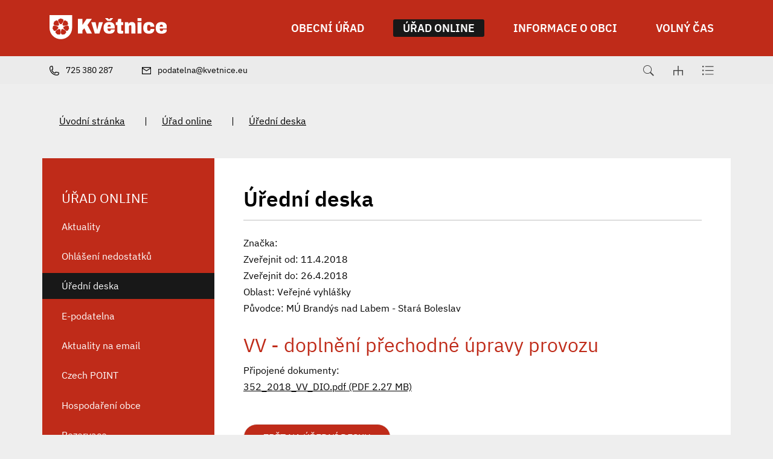

--- FILE ---
content_type: text/html; charset=UTF-8
request_url: https://www.kvetnice.eu/uredni-deska/uredni-deska/1664
body_size: 6786
content:
<!DOCTYPE html>
<html lang="cs">
    <head> 
        
        <meta http-equiv="Content-Type" content="text/html;charset=utf-8" />
        <meta name="author" content="Origine" />

                    <meta name="robots" content="ALL,FOLLOW" />
                <title>Úřední deska - Květnice</title>
<meta name="description" content="" />
<meta name="keywords" content="" />
        <meta property="og:title" content="Úřední deska - Květnice" />
<meta property="og:description" content="" />
<meta property="og:type" content="website" />
<meta property="og:image" content="https://www.kvetnice.eu/images/menu/image_logo_id3/30-cz.jpg" />
<meta property="og:url" content="https://www.kvetnice.eu/uredni-deska/uredni-deska/" />
        <link rel="icon" type="image/png" href="/favicon-48x48.png" sizes="48x48" />
<link rel="icon" type="image/svg+xml" href="/favicon.svg" />
<link rel="shortcut icon" href="/favicon.ico" />
<link rel="apple-touch-icon" sizes="180x180" href="/apple-touch-icon.png" />
<meta name="apple-mobile-web-app-title" content="Universal" />
<link rel="manifest" href="/site.webmanifest" />
    
        <link href="/rss.xml" rel="alternate" type="application/rss+xml" title="RSS kanál" />
        <meta name="viewport" content="initial-scale=1, viewport-fit=cover">
        <!-- CSS -->
                
                    <style>body.universal {
                    font-family: 'IBM Plex Sans', sans-serif                }</style>
                    <link href="/js/bootstrap530/css/bootstrap.min.css" rel="stylesheet" >
        <link rel="stylesheet" type="text/css" href="/js/jquery/datepicker190/css/bootstrap-datepicker.min.css" />

        <link rel="stylesheet" type="text/css" href="/js/jquery/aos231/aos.css" />
        <link rel="stylesheet" type="text/css" href="/js/jquery/slick190/slick.min.css"/>
        <link rel="stylesheet" type="text/css" href="/js/jquery/slick190/slick-theme.min.css"/>
        <link rel="stylesheet" type="text/css" href="/js/jquery/magnific110/dist/magnific-popup.css" />
        <link rel="stylesheet" type="text/css" href="/css/styles-in-progres.css?v=21" />
        <link rel="stylesheet" type="text/css" href="/css/sass.css?v=21" />
                <link rel="stylesheet" type="text/css" href="/css/universal.css?v=21" />
        <link rel="stylesheet" type="text/css" href="/css/custom.css?v=21" />

        
        <link rel="stylesheet" type="text/css" href="/progres/modules/booking2/booking2.css?v=21" /><link rel="stylesheet" type="text/css" href="/progres/modules/semaphore/semaphore.css?v=21" /><link rel="stylesheet" type="text/css" href="/progres/modules/ask/ask.css?v=21" /><link rel="stylesheet" type="text/css" href="/progres/modules/booking_municipal/booking_municipal.css?v=21" /><link rel="stylesheet" type="text/css" href="/progres/modules/structure/structure.css?v=21" /><link rel="stylesheet" type="text/css" href="/progres/modules/qrpayments/qrpayments.css?v=21" /><link rel="stylesheet" type="text/css" href="/progres/modules/discussion/discussion.css?v=21" /><link rel="stylesheet" type="text/css" href="/progres/modules/alert/alert.css?v=21" /><link rel="stylesheet" type="text/css" href="/progres/modules/mobile_app/mobile_app.css?v=21" /><link rel="stylesheet" type="text/css" href="/progres/modules/cementry/cementry.css?v=21" /><link rel="stylesheet" type="text/css" href="/progres/modules/sms/sms.css?v=21" /><link rel="stylesheet" type="text/css" href="/progres/modules/poi/poi.css?v=21" /><link rel="stylesheet" type="text/css" href="/progres/modules/AI/AI.css?v=21" /><link rel="stylesheet" type="text/css" href="/progres/modules/payment/payment.css?v=21" />        <script src="/js/jquery/jquery-3.6.4.min.js" ></script>    
    </head>
    <body class="universal in">

        


        <div class="jump d-print-none">
            <p>Rozcestník</p>
            <ul class="list-inline">
                <li>
                    <a href="#navigace">Hlavní menu</a>
                </li>
                                    <li>
                        <a href="#skoknamenu">Menu rubriky</a>
                    </li>
                                <li>
                    <a href="#obsah">Obsah</a>
                </li>
            </ul>
        </div>

        <header class="header4 sticky-md-top">
    <div class="header-top">
        <div class="container">
            <div class="row ">
                <div class="signname-wrapper col">
                    <a class="no-focus-background nounder signname " href="/">
                        <div class="sign d-flex align-items-center "> 
                            <img src="/images/upload/data/Logo doplåkov‚ white.svg" alt="Znak obce" height="80" class="focus logo4 me-3"> 

                        </div>     

                    </a>
                </div>
                <div class="col">

                    <div class="d-sm-flex navwrapper justify-content-sm-end align-self-sm-center h100">
                        <nav class="navbar navbar-expand-lg navbar-light bg-light">
                            <div class="hamburger navbar-toggler " data-bs-toggle="collapse" data-bs-target="#mainmenu">
                                <span class="text">Menu</span>
                                <div class="toggle">
                                    <span></span>
                                </div>
                            </div>

                            <div class="collapse navbar-collapse" id="mainmenu">
                                <a href="#menu-jump" class="support">Přeskočit hlavní menu</a>
                                <ul class="navbar-nav" id="navigace">
                                    <li class="nav-item  dropdown hover ">
                                        <a class="nav-link dropdown-toggle bold" href="/obecni-urad/" id="obecni-urad" role="button" data-bs-toggle="dropdown" aria-expanded="false"  data-id="obecni-urad">

                                                OBECNÍ ÚŘAD
                                            </a>

                                            <div class="dropdown-menu ">
                                                <div class="container">
                                                    <div class="row ">
                                                        <div class="col-12 backgroundwhite d-flex">
                                                            <div class="w-100">
                                                                <a href="/obecni-urad/" class="dropdown-item-header">OBECNÍ ÚŘAD</a>
                                                                <ul aria-labelledby="obecni-urad">
                                                                    <li><a class="dropdown-item" href="/zastupitelstvo" data-id="zastupitelstvo" >Zastupitelstvo</a></li>
                                                                    <li><a class="dropdown-item" href="/vedeni-obce" data-id="vedeni-obce" >Vedení obce</a></li>
                                                                    <li><a class="dropdown-item" href="/kontakty" data-id="kontakty" >Kontakty</a></li>
                                                                    <li><a class="dropdown-item" href="/potrebuji-zaridit" data-id="potrebuji-zaridit" >Potřebuji zařídit</a></li>
                                                                    <li><a class="dropdown-item" href="/vyhlasky-a-oznameni" data-id="vyhlasky-a-oznameni" >Vyhlášky a oznámení</a></li>
                                                                    <li><a class="dropdown-item" href="/strategie-obce" data-id="strategie-obce" >Strategie obce</a></li>
                                                                    <li><a class="dropdown-item" href="/poplatky" data-id="poplatky" >Poplatky</a></li>
                                                                    <li><a class="dropdown-item" href="/povinne-zverejnovane-informace" data-id="povinne-zverejnovane-informace" >Povinně zveřejňované informace</a></li>
                                                                </ul>
                                                            </div>
                                                        </div>

                                                    </div>
                                                </div>
                                            </div>
                                    </li>
                                    <li class="nav-item active dropdown hover ">
                                        <a class="nav-link dropdown-toggle bold" href="/urad-online/" id="urad-online" role="button" data-bs-toggle="dropdown" aria-expanded="false"  data-id="urad-online">

                                                ÚŘAD ONLINE
                                            </a>

                                            <div class="dropdown-menu ">
                                                <div class="container">
                                                    <div class="row ">
                                                        <div class="col-12 backgroundwhite d-flex">
                                                            <div class="w-100">
                                                                <a href="/urad-online/" class="dropdown-item-header">ÚŘAD ONLINE</a>
                                                                <ul aria-labelledby="urad-online">
                                                                    <li><a class="dropdown-item" href="/aktuality" data-id="aktuality" >Aktuality</a></li>
                                                                    <li><a class="dropdown-item" href="/ohlaseni-nedostatku" data-id="ohlaseni-nedostatku" >Ohlášení nedostatků</a></li>
                                                                    <li><a class="dropdown-item" href="/uredni-deska" data-id="uredni-deska" >Úřední deska</a></li>
                                                                    <li><a class="dropdown-item" href="/e-podatelna" data-id="e-podatelna" >E-podatelna</a></li>
                                                                    <li><a class="dropdown-item" href="/aktuality-na-email" data-id="aktuality-na-email" >Aktuality na email</a></li>
                                                                    <li><a class="dropdown-item" href="/czech-point" data-id="czech-point" >Czech POINT</a></li>
                                                                    <li><a class="dropdown-item" href="/hospodareni-obce" data-id="hospodareni-obce" >Hospodaření obce</a></li>
                                                                    <li><a class="dropdown-item" href="/rezervace" data-id="rezervace" >Rezervace</a></li>
                                                                </ul>
                                                            </div>
                                                        </div>

                                                    </div>
                                                </div>
                                            </div>
                                    </li>
                                    <li class="nav-item  dropdown hover ">
                                        <a class="nav-link dropdown-toggle bold" href="/informace-o-obci/" id="informace-o-obci" role="button" data-bs-toggle="dropdown" aria-expanded="false"  data-id="informace-o-obci">

                                                INFORMACE O OBCI
                                            </a>

                                            <div class="dropdown-menu ">
                                                <div class="container">
                                                    <div class="row ">
                                                        <div class="col-12 backgroundwhite d-flex">
                                                            <div class="w-100">
                                                                <a href="/informace-o-obci/" class="dropdown-item-header">INFORMACE O OBCI</a>
                                                                <ul aria-labelledby="informace-o-obci">
                                                                    <li><a class="dropdown-item" href="/projekty-obce" data-id="projekty-obce" >Projekty obce</a></li>
                                                                    <li><a class="dropdown-item" href="/externi-projekty" data-id="externi-projekty" >Externí projekty</a></li>
                                                                    <li><a class="dropdown-item" href="/materska-skola-kvetnice" data-id="materska-skola-kvetnice" target="_blank">Mateřská škola Květnice</a></li>
                                                                    <li><a class="dropdown-item" href="/svazkova-zakladni-skola" data-id="svazkova-zakladni-skola" >Svazková základní škola</a></li>
                                                                    <li><a class="dropdown-item" href="/uzitecne-informace" data-id="uzitecne-informace" >Užitečné informace</a></li>
                                                                    <li><a class="dropdown-item" href="/odpady" data-id="odpady" >Odpady</a></li>
                                                                    <li><a class="dropdown-item" href="/mapa-kontejneru" data-id="mapa-kontejneru" >Mapa kontejnerů</a></li>
                                                                    <li><a class="dropdown-item" href="/volby" data-id="volby" >Volby</a></li>
                                                                </ul>
                                                            </div>
                                                        </div>

                                                    </div>
                                                </div>
                                            </div>
                                    </li>
                                    <li class="nav-item  dropdown hover ">
                                        <a class="nav-link dropdown-toggle bold" href="/volny-cas/" id="volny-cas" role="button" data-bs-toggle="dropdown" aria-expanded="false"  data-id="volny-cas">

                                                VOLNÝ ČAS
                                            </a>

                                            <div class="dropdown-menu ">
                                                <div class="container">
                                                    <div class="row ">
                                                        <div class="col-12 backgroundwhite d-flex">
                                                            <div class="w-100">
                                                                <a href="/volny-cas/" class="dropdown-item-header">VOLNÝ ČAS</a>
                                                                <ul aria-labelledby="volny-cas">
                                                                    <li><a class="dropdown-item" href="/kalendar-akci" data-id="kalendar-akci" >Kalendář akcí </a></li>
                                                                    <li><a class="dropdown-item" href="/firmy-a-sluzby" data-id="firmy-a-sluzby" >Firmy a služby</a></li>
                                                                    <li><a class="dropdown-item" href="/fotogalerie" data-id="fotogalerie" >Fotogalerie</a></li>
                                                                    <li><a class="dropdown-item" href="/rybarna" data-id="rybarna" >Rybárna</a></li>
                                                                    <li><a class="dropdown-item" href="/historie" data-id="historie" >Historie</a></li>
                                                                    <li><a class="dropdown-item" href="/sportovni-areal" data-id="sportovni-areal" >Sportovní areál</a></li>
                                                                    <li><a class="dropdown-item" href="/spolky" data-id="spolky" >Spolky v Květnici</a></li>
                                                                    <li><a class="dropdown-item" href="/oceneni" data-id="oceneni" >Ocenění</a></li>
                                                                </ul>
                                                            </div>
                                                        </div>

                                                    </div>
                                                </div>
                                            </div>
                                    </li>
                                </ul>     
                                <a id="menu-jump" class="support">Konec menu</a>
                            </div>
                        </nav> 

                    </div>
                </div>
            </div>

        </div>


    </div>
    <div class="header-bottom">

        <div class="container">
            <div class="row">
                <div class="col d-flex justify-content-start  header-bottom-links ">
                    <a href="tel:725 380 287" class="pe-3 pe-xl-5">
                        <img src="/images/universal/icon-phone-second.svg"  height="16" alt="telefon" class="focus2 me-2 "> <span class="d-none d-md-inline">725 380 287</span>
                    </a>
                    <a href="mailto:podatelna@kvetnice.eu" class="pe-6">
                        <img src="/images/universal/icon-mail-second.svg"  height="12" alt="email" class="focus2 me-2"> <span class="d-none d-md-inline">podatelna@kvetnice.eu</span>
                    </a>
                </div>

                <div class="col  justify-content-end d-flex ">
                    <div class="sitemap-index d-flex align-self-center ps-4">
                        <a href="#" class="search-button px-3">
                            <img src="/images/universal/zoom.svg" width="18" height="18" alt="hledat" class="focus2">
                        </a> 
                        <a href="/mapa-stranek" class="px-3">
                            <img src="/images/universal/sitemap.svg" width="16" height="16" alt="mapa webu" class="focus2">
                        </a> 
                        <a href="/rejstrik" class="px-3">
                            <img src="/images/universal/index.svg" height="16" alt="rejtřík" class="focus2">
                        </a> 
                    </div>
                </div>

            </div>
        </div>
    </div>
</header>


        
<section class="content">
    <div class="container">        
        <div class="row background-breadcrumb my-0 my-md-4 py-2 py-md-4">
            <div class="col">
                <nav style="--bs-breadcrumb-divider: '|';" aria-label="breadcrumb ">
    <ol class="breadcrumb">
        <li class="breadcrumb-item"><a href="/">Úvodní stránka</a></li><li class="breadcrumb-item"><a href="/urad-online/">Úřad online</a></li><li class="breadcrumb-item"><a href="/uredni-deska/">Úřední deska</a></li>    </ol>
</nav>
            </div>
        </div>
        <div class="row my-0 py-0 justify-content-between background-left-col"> 
            <div class="col-md-9 order-md-2 content-right backgroundwhite pt-4 p-md-5 " role="main" id="obsah">


                <h1>Úřední deska</h1>
                <hr class="underline-red mb-4">


                                <div class="board_item">
    Značka: <br />
    Zveřejnit od: 11.4.2018<br />
    Zveřejnit do: 26.4.2018<br />
    Oblast: Veřejné vyhlášky<br />
    Původce: MÚ Brandýs nad Labem - Stará Boleslav <br />
    <br /><h2>VV - doplnění přechodné úpravy provozu</h2>
    
    Připojené dokumenty:<br />
   
    <a href="/progres/lib/files.php?id=1764&table=files_board" title="352_2018_VV_DIO.pdf">
        352_2018_VV_DIO.pdf (PDF 2.27 MB)
    </a><br>

</div>
<div class="white-panel pt-5 ">
    <a href="/uredni-deska" class="btn-default main" >ZPĚT NA ÚŘEDNÍ DESKU</a><br><br>
</div>
                <div class="clearfix"></div>


                <div class="nextsection">


                    
                    

                </div>

            </div>
            <div class="col-md-3 order-md-1 content-left px-md-0">

                                    <div class="menu-left" role="navigation" aria-label="Main menu" id="skoknamenu">                    
                        <div class="menu-left-in" >                        
                            <h2>ÚŘAD ONLINE  </h2><ul>
    
            <li class="">
                <a href="/aktuality" >Aktuality</a>
                
            </li>
            
            <li class="">
                <a href="/ohlaseni-nedostatku" >Ohlášení nedostatků</a>
                
            </li>
            
            <li class="menuon">
                <a href="/uredni-deska" >Úřední deska</a>
                
            </li>
            
            <li class="">
                <a href="/e-podatelna" >E-podatelna</a>
                
            </li>
            
            <li class="">
                <a href="/aktuality-na-email" >Aktuality na email</a>
                
            </li>
            
            <li class="">
                <a href="/czech-point" >Czech POINT</a>
                
            </li>
            
            <li class="">
                <a href="/hospodareni-obce" >Hospodaření obce</a>
                
            </li>
            
            <li class="">
                <a href="/rezervace" >Rezervace</a>
                
            </li>
            </ul>
                        </div>
                    </div>
                

            </div>
        </div>
    </div>    
</section>
<footer class="">
    <section class="  backgroundwhite marginbottom1 paddingtop2" style="" id="section7">
  
    <div class="container" >
        <div class="row">
            <div class="progrescol col-md-12 
                 "
                 style="
                 
                 
                 
                 
                 
                 
                 
                 
                 
             ;">
                <div class="responsive-item ">
                    <h2 class="text-center mb-5">ODKAZY</h2>
                    <div class="linksslick">
                    <div class="">
                       <a href="https://www.volby.cz/">
                            <div class="img d-flex align-items-center">
                                <img class="logocont" src="/images/contact/357" alt="Volby"/>
                            </div>
                            
                        </a>
                         Volby
                    </div>
                    <div class="">
                       <a href="https://www.senat.cz/">
                            <div class="img d-flex align-items-center">
                                <img class="logocont" src="/images/contact/356" alt="Senát"/>
                            </div>
                            
                        </a>
                         Senát
                    </div>
                    <div class="">
                       <a href="https://www.psp.cz/">
                            <div class="img d-flex align-items-center">
                                <img class="logocont" src="/images/contact/355" alt="Poslanecká sněmovna"/>
                            </div>
                            
                        </a>
                         Poslanecká sněmovna
                    </div>
                    <div class="">
                       <a href="https://nahlizenidokn.cuzk.cz/">
                            <div class="img d-flex align-items-center">
                                <img class="logocont" src="/images/contact/354" alt="Katastrální mapa"/>
                            </div>
                            
                        </a>
                         Katastrální mapa
                    </div>
                    <div class="">
                       <a href="https://www.czechpoint.cz/public/">
                            <div class="img d-flex align-items-center">
                                <img class="logocont" src="/images/contact/353" alt="CZECH POINT"/>
                            </div>
                            
                        </a>
                         CZECH POINT
                    </div>
                    <div class="">
                       <a href="https://www.kudyznudy.cz/">
                            <div class="img d-flex align-items-center">
                                <img class="logocont" src="/images/contact/352" alt="Kudy z nudy"/>
                            </div>
                            
                        </a>
                         Kudy z nudy
                    </div>
                    </div>
                </div>
            </div>
        </div>
    </div>
    

</section>
<section class="  h33 backgroundwhite centerbottom backgroundbottomcenter margintop1 marginbottom1 paddingtop1 paddingbottom1" style="background-image: url(/images/upload/footer2.jpg);" id="section8">
  
    <div class="container-fluid" >
        <div class="row">
            <div class="progrescol col-md-12 
                 "
                 style="
                 
                 
                 
                 
                 
                 
                 
                 
                 
             ;">
                <div class="responsive-item ">

                    <div class="remail1">
    <div class="container">
        <div class="row align-items-center">
            <div class="col-md-3 text-center text-md-end pb-2 pb-md-0">
                <h2>Aktuality</h2>
                na email
            </div>
            <div class="col-md-8 offset-md-1">
                <form class="row gy-2 gx-3 align-items-center" id="mail_submit" data-action="save_reg_mail" data-lang="cz">
                    <div class="col-md-8">
                        <input type="email" class="form-control" value="" placeholder="E-mail" id="email" aria-label="email">
                    </div>
                    <script  type="text/javascript">
                        document.write('<input type="hidden" name="info" id="info" value="br' + 'no" />');
                    </script>
                    <div class="col-md-4">
                        <button type="submit" class="btn btn-outline-light" >PŘIHLÁSIT</button>
                    </div>
                </form>
            </div>

        </div>
        <div class="gdpr">
            <a href="/ochrana-osobnich-udaju/">
                <svg enable-background="new 0 0 48 48" height="48px"  version="1.1" viewBox="0 0 48 48" width="48px" ><path clip-rule="evenodd" d="M43,42H5c-2.209,0-4-1.791-4-4V17c0-2.209,1.791-4,4-4h15V9c0-2.209,1.791-4,4-4  s4,1.791,4,4v4h15c2.209,0,4,1.791,4,4v21C47,40.209,45.209,42,43,42z M17.014,34.488c0,0.003,0,0.004,0,0.004  c-0.004,0-0.018-0.781-0.018-0.781s1.166-0.601,2.031-1.378c0.507-0.417,0.741-1.362,0.741-1.362  c0.137-0.828,0.238-2.877,0.238-3.703c0-2.062-1.033-4.28-4.007-4.28V22.98v0.007c-2.974,0-4.007,2.219-4.007,4.28  c0,0.826,0.102,2.875,0.238,3.703c0,0,0.234,0.945,0.741,1.362c0.865,0.777,2.031,1.378,2.031,1.378s-0.014,0.781-0.018,0.781  c0,0,0-0.001,0-0.004c0,0,0.029,1.146,0.029,1.487c0,1.362-1.365,2.018-2.223,2.018c-0.002,0-0.002,0-0.003,0  c-2.593,0.113-3.205,0.976-3.21,0.984C9.419,39.23,9.199,39.482,8.998,40h14.004c-0.201-0.518-0.421-0.77-0.582-1.022  c-0.005-0.009-0.617-0.871-3.21-0.984c-0.001,0-0.001,0-0.003,0c-0.857,0-2.223-0.655-2.223-2.018  C16.984,35.634,17.014,34.488,17.014,34.488z M26,9c0-1.104-0.896-2-2-2s-2,0.896-2,2v6c0,1.104,0.896,2,2,2s2-0.896,2-2V9z M45,17  c0-1.104-0.896-2-2-2H28c0,2.209-1.791,4-4,4s-4-1.791-4-4H5c-1.104,0-2,0.896-2,2v21c0,1.104,0.896,2,2,2h1.797  c0.231-0.589,0.656-1.549,1.16-2.24c0.025-0.014,0.848-1.739,4.998-1.79c0.006-0.021,0.01-1.042,0.022-1.027  c-0.32-0.202-0.737-0.516-1.051-0.816c-0.255-0.156-1.161-1.029-1.452-2.583c-0.087-0.542-0.488-3.099-0.488-4.166  c0-3.171,1.265-6.381,5.953-6.381c0.021,0,0.1,0,0.121,0c4.688,0,5.953,3.21,5.953,6.381c0,1.067-0.401,3.624-0.488,4.166  c-0.291,1.554-1.197,2.427-1.452,2.583c-0.313,0.301-0.73,0.614-1.051,0.816c0.013-0.015,0.017,1.007,0.022,1.027  c4.151,0.051,4.974,1.776,4.998,1.79c0.504,0.691,0.929,1.651,1.16,2.24H43c1.104,0,2-0.896,2-2V17z M40,26H28c-0.553,0-1-0.447-1-1  s0.447-1,1-1h12c0.553,0,1,0.447,1,1S40.553,26,40,26z M28,30h2c0.553,0,1,0.447,1,1s-0.447,1-1,1h-2c-0.553,0-1-0.447-1-1  S27.447,30,28,30z M28,34h6c0.553,0,1,0.447,1,1s-0.447,1-1,1h-6c-0.553,0-1-0.447-1-1S27.447,34,28,34z M32,31c0-0.553,0.447-1,1-1  h4c0.553,0,1,0.447,1,1s-0.447,1-1,1h-4C32.447,32,32,31.553,32,31z M23,9h2v2h-2V9z" fill-rule="evenodd"/></svg> 
                Informace o osobních údajích</a>
        </div>
    </div>    
</div>                </div>
            </div>
        </div>
    </div>
    

</section>
<section class="  backgroundldarkgray margintop1 marginbottom1 paddingtop1 paddingbottom1" style="" id="section9">
  
    <div class="container" >
        <div class="row">
        </div>
    </div>
    

</section>
<section class="  backgroundldarkgray margintop1 marginbottom1 paddingtop3 paddingbottom1" style="" id="section10">
  
    <div class="container" >
        <div class="row">
            <div class="progrescol col-md-12 
                 "
                 style="
                 
                 
                 
                 
                 
                 
                 
                 
                 
             ;">
                <div class="responsive-item ">
                    <div class="">
                            <p class="pt-5 pt-md-0 "><img style="display: block; margin-left: auto; margin-right: auto;" src="/images/upload/data/Logo%20z%C2%A0kladn%C2%A1%20white.svg" border="0" alt="Logo obce Květnice" width="150" height="116" /></p>            
                    </div>
                </div>
            </div>
        </div>
    </div>
    

</section>
<section class="  backgroundldarkgray margintop1 marginbottom1" style="" id="section11">
  
    <div class="container" >
        <div class="row">
            <div class="progrescol col-md-3 
                 "
                 style="
                 
                 
                 
                 
                 
                 
                 
                 
                 
             ;">
                <div class="responsive-item ">
                    <div class="">
                        <div class="d-flex">
                            <div class="flex-shrink-0">
                                <img src="/images/universal/icons/zz-domek.svg" alt="" class="page-icon" width="90">
                            </div>
                            <div class="flex-grow-1 ms-3">
                                <p><strong>Obecní úřad Květnice</strong><br />K Dobročovicům 35<br />250 84  Květnice</p>     
                            </div>
                        </div>
                    </div>
                </div>
            </div>
            <div class="progrescol col-md-3 
                 "
                 style="
                 
                 
                 
                 
                 
                 
                 
                 
                 
             ;">
                <div class="responsive-item ">
                    <div class="">
                            <p>281 982 108; 725 380 287</p>            
                    </div>
                </div>
                <div class="responsive-item ">
                    <div class="">
                        <div class="d-flex">
                            <div class="flex-shrink-0">
                                <img src="/images/universal/icons/zz-mail.svg" alt="" class="page-icon" width="90">
                            </div>
                            <div class="flex-grow-1 ms-3">
                                <p><a href="mailto:podatelna@kvetnice.eu">podatelna@kvetnice.eu</a></p>     
                            </div>
                        </div>
                    </div>
                </div>
                <div class="responsive-item ">
                    <div class="">
                        <div class="d-flex">
                            <div class="flex-shrink-0">
                                <img src="/images/universal/icons/zz-datovka.svg" alt="" class="page-icon" width="90">
                            </div>
                            <div class="flex-grow-1 ms-3">
                                <p>egearys</p>     
                            </div>
                        </div>
                    </div>
                </div>
                <div class="responsive-item ">
                    <div class="">
                            <p>IČ:    00640042</p>            
                    </div>
                </div>
            </div>
            <div class="progrescol col-md-3 
                 "
                 style="
                 
                 
                 
                 
                 
                 
                 
                 
                 
             ;">
                <div class="responsive-item ">
                    <div class="">
                        <div class="d-flex">
                            <div class="flex-shrink-0">
                                <img src="/images/universal/icons/zz-hodiny.svg" alt="" class="page-icon" width="90">
                            </div>
                            <div class="flex-grow-1 ms-3">
                                <table class="table">
<tbody>
<tr>
<td>Pondělí</td>
<td>8 - 12</td>
<td>13 - 17</td>
</tr>
<tr>
<td>Středa</td>
<td>8 - 12</td>
<td>13 - 19</td>
</tr>
</tbody>
</table>     
                            </div>
                        </div>
                    </div>
                </div>
            </div>
            <div class="progrescol col-md-3 
                 "
                 style="
                 
                 
                 
                 
                 
                 
                 
                 
                 
             ;">
                <div class="responsive-item ">
                    <div class="">
                            <p><a href="https://www.facebook.com/ObecKvetnice"><img src="/images/universal/facebook.svg" border="0" alt="Facebook" width="26" height="26" /></a> </p>            
                    </div>
                </div>
            </div>
        </div>
    </div>
    

</section>
<section class="  backgroundldarkgray margintop1 marginbottom1 paddingtop1" style="" id="section13">
  
    <div class="container" >
        <div class="row">
            <div class="progrescol col-md-12 
                 "
                 style="
                 
                 
                 
                 
                 
                 
                 
                 
                 
             ;">
                <div class="responsive-item ">

                    <ul class="d-md-flex align-items-center justify-content-center mb-4">
    <li class="text-center"><a href="/prohlaseni-o-pristupnosti/">Prohlášení o přístupnosti</a></li>
    <li class="text-center"><a href="/ochrana-osobnich-udaju/">Ochrana osobních údajů</a></li>
    <li class="text-center"><a href="/cookies/">Cookies</a></li>
</ul>                </div>
                <div class="responsive-item ">
                    <div class="">
                            <p style="text-align: center;"><span style="font-size: 10pt;">Vyrobeno v <a href="https://www.origine.cz/pro-mesta-a-obce/">Origine</a> 2022</span></p>            
                    </div>
                </div>
            </div>
        </div>
    </div>
    

</section>
</footer>

<div class="modal fade" id="myModal" tabindex="-1"  aria-hidden="true">
    <div class="modal-dialog modal-dialog-centered" >
        <div class="modal-content">
            <div class="modal-header">
                <h5 class="modal-title">Modal title</h5>
                <button type="button" class="btn-close" data-bs-dismiss="modal" aria-label="Zavřít"></button>              
            </div>
            <div class="modal-body"></div>
            <div class="modal-footer">
                <button type="button" class="btn btn-secondary" data-bs-dismiss="modal">Zavřít</button>
            </div>
        </div>
    </div>
</div>

<div class="search-block">
    <a href="#" class="close-search"><img src="/images/cross.svg" alt="křížek" width="30" height="30"></a>
    <div class="searchform">
        <form action="/vyhledavani" role="search" method="get" >
            <label for="search-mobile" class="support">Vyhledávání</label>
            <input type="text" placeholder="Zadejte slovo ..." id="search-mobile" name="retezec">
            <button>
                HLEDAT
            </button>
        </form>
    </div>
</div>

<a href="#" class="cd-top">Top</a>

<!-- bootstrap  -->
<script src="/js/bootstrap530/js/bootstrap.bundle.min.js" ></script>
<!-- lightbox  -->
<script src="/js/jquery/magnific110/dist/jquery.magnific-popup.min.js"></script>
<!-- animate show -->
<script src="/js/jquery/aos231/aos.js"></script>
<!-- slick -->
<script src="/js/jquery/slick190/slick.min.js"></script>
<!-- paralax -->
<script src="/js/jquery/paralax/parallaxcustom.js"></script>
<!-- parallaxie -->
<script src="/js/jquery/parallaxie/parallaxie.js"></script>
<!--  add to calendar  -->
<script src="/js/pure/addtocalendar/add-to-calendar-button@2.js"  async defer></script>
<!-- my -->
<script src="/myjquery.js?v=21"></script> 


</body>
</html>


--- FILE ---
content_type: text/css
request_url: https://www.kvetnice.eu/css/styles-in-progres.css?v=21
body_size: 2971
content:
/* https://codepen.io/sosuke/pen/Pjoqqp */
.btn-outline-light {
  --bs-btn-color: #FFFFFF;
}

/* https://gwfh.mranftl.com/fonts */
/* ibm-plex-sans-300 - latin-ext_latin */
@font-face {
  font-family: "IBM Plex Sans";
  font-style: normal;
  font-weight: 300;
  src: local(""), url("/fonts/universal/ibm-plex-sans-v14-latin-ext_latin-300.woff2") format("woff2"), url("/fonts/universal/ibm-plex-sans-v14-latin-ext_latin-300.woff") format("woff"); /* Chrome 6+, Firefox 3.6+, IE 9+, Safari 5.1+ */
}
/* ibm-plex-sans-300italic - latin-ext_latin */
@font-face {
  font-family: "IBM Plex Sans";
  font-style: italic;
  font-weight: 300;
  src: local(""), url("/fonts/universal/ibm-plex-sans-v14-latin-ext_latin-300italic.woff2") format("woff2"), url("/fonts/universal/ibm-plex-sans-v14-latin-ext_latin-300italic.woff") format("woff"); /* Chrome 6+, Firefox 3.6+, IE 9+, Safari 5.1+ */
}
/* ibm-plex-sans-regular - latin-ext_latin */
@font-face {
  font-family: "IBM Plex Sans";
  font-style: normal;
  font-weight: 400;
  src: local(""), url("/fonts/universal/ibm-plex-sans-v14-latin-ext_latin-regular.woff2") format("woff2"), url("/fonts/universal/ibm-plex-sans-v14-latin-ext_latin-regular.woff") format("woff"); /* Chrome 6+, Firefox 3.6+, IE 9+, Safari 5.1+ */
}
/* ibm-plex-sans-600 - latin-ext_latin */
@font-face {
  font-family: "IBM Plex Sans";
  font-style: normal;
  font-weight: 600;
  src: local(""), url("/fonts/universal/ibm-plex-sans-v14-latin-ext_latin-600.woff2") format("woff2"), url("/fonts/universal/ibm-plex-sans-v14-latin-ext_latin-600.woff") format("woff"); /* Chrome 6+, Firefox 3.6+, IE 9+, Safari 5.1+ */
}
/* ibm-plex-sans-600italic - latin-ext_latin */
@font-face {
  font-family: "IBM Plex Sans";
  font-style: italic;
  font-weight: 600;
  src: local(""), url("/fonts/universal/ibm-plex-sans-v14-latin-ext_latin-600italic.woff2") format("woff2"), url("/fonts/universal/ibm-plex-sans-v14-latin-ext_latin-600italic.woff") format("woff"); /* Chrome 6+, Firefox 3.6+, IE 9+, Safari 5.1+ */
}
/* open-sans-regular - latin-ext_latin */
@font-face {
  font-display: swap; /* Check https://developer.mozilla.org/en-US/docs/Web/CSS/@font-face/font-display for other options. */
  font-family: "Open Sans";
  font-style: normal;
  font-weight: 400;
  src: url("/fonts/universal/open-sans-v34-latin-ext_latin-regular.woff2") format("woff2"), url("/fonts/universal/open-sans-v34-latin-ext_latin-regular.woff") format("woff"); /* Chrome 5+, Firefox 3.6+, IE 9+, Safari 5.1+ */
}
/* open-sans-italic - latin-ext_latin */
@font-face {
  font-display: swap; /* Check https://developer.mozilla.org/en-US/docs/Web/CSS/@font-face/font-display for other options. */
  font-family: "Open Sans";
  font-style: italic;
  font-weight: 400;
  src: url("/fonts/universal/open-sans-v34-latin-ext_latin-italic.woff2") format("woff2"), url("/fonts/universal/open-sans-v34-latin-ext_latin-italic.woff") format("woff"); /* Chrome 5+, Firefox 3.6+, IE 9+, Safari 5.1+ */
}
/* open-sans-600 - latin-ext_latin */
@font-face {
  font-display: swap; /* Check https://developer.mozilla.org/en-US/docs/Web/CSS/@font-face/font-display for other options. */
  font-family: "Open Sans";
  font-style: normal;
  font-weight: 600;
  src: url("/fonts/universal/open-sans-v34-latin-ext_latin-600.woff2") format("woff2"), url("/fonts/universal/open-sans-v34-latin-ext_latin-600.woff") format("woff"); /* Chrome 5+, Firefox 3.6+, IE 9+, Safari 5.1+ */
}
/* open-sans-600italic - latin-ext_latin */
@font-face {
  font-display: swap; /* Check https://developer.mozilla.org/en-US/docs/Web/CSS/@font-face/font-display for other options. */
  font-family: "Open Sans";
  font-style: italic;
  font-weight: 600;
  src: url("/fonts/universal/open-sans-v34-latin-ext_latin-600italic.woff2") format("woff2"), url("/fonts/universal/open-sans-v34-latin-ext_latin-600italic.woff") format("woff"); /* Chrome 5+, Firefox 3.6+, IE 9+, Safari 5.1+ */
}
/* open-sans-regular - latin-ext_latin */
@font-face {
  font-display: swap; /* Check https://developer.mozilla.org/en-US/docs/Web/CSS/@font-face/font-display for other options. */
  font-family: "Open Sans Condensed";
  font-style: normal;
  font-weight: 400;
  src: url("/fonts/universal/OpenSans_Condensed-Regular.ttf") format("truetype");
}
/* open-sans-600 - latin-ext_latin */
@font-face {
  font-display: swap; /* Check https://developer.mozilla.org/en-US/docs/Web/CSS/@font-face/font-display for other options. */
  font-family: "Open Sans Condensed";
  font-style: normal;
  font-weight: 600;
  src: url("/fonts/universal/OpenSans_Condensed-Bold.ttf") format("truetype");
}
/* open-sans-600italic - latin-ext_latin */
@font-face {
  font-display: swap; /* Check https://developer.mozilla.org/en-US/docs/Web/CSS/@font-face/font-display for other options. */
  font-family: "Open Sans Condensed";
  font-style: italic;
  font-weight: 600;
  src: url("/fonts/universal/OpenSans_Condensed-BoldItalic.ttf") format("truetype");
}
section {
  background-size: cover;
  background-repeat: no-repeat;
  background-position-x: center;
}
section > div > div.row {
  margin-top: 3rem;
  margin-bottom: 3rem;
  padding-top: 3rem;
  padding-bottom: 3rem;
}

.sectionfull {
  height: calc(100vh - 135px);
}

.sectioncenter {
  display: flex;
  align-items: center;
}

.backgroundtopcenter {
  background-position: center top !important;
}

.backgroundcentercenter {
  background-position: center !important;
}

.backgroundbottomcenter {
  background-position: center bottom !important;
}

.backgroundtopcenter {
  background-position: center top !important;
}

.backgroundtopleft {
  background-position: left top !important;
}

.backgroundcenterleft {
  background-position: left center !important;
}

.backgroundtopright {
  background-position: right top !important;
}

.backgroundcenterright {
  background-position: right center !important;
}

.backgroundbottomright {
  background-position: right bottom !important;
}

.backgroundbottomleft {
  background-position: left bottom !important;
}

.margintop1 > div > div.row {
  margin-top: 0;
}

.margintop2 > div > div.row {
  margin-top: 6rem;
}

.margintop3 > div > div.row {
  margin-top: 9rem;
}

.marginbottom1 > div > div.row {
  margin-bottom: 0;
}

.marginbottom2 > div > div.row {
  margin-bottom: 6rem;
}

.marginbottom3 > div > div.row {
  margin-bottom: 9rem;
}

.paddingtop1 > div > div.row {
  padding-top: 0;
}

.paddingtop2 > div > div.row {
  padding-top: 6rem;
}

.paddingtop3 > div > div.row {
  padding-top: 9rem;
}

.paddingbottom1 > div > div.row {
  padding-bottom: 0;
}

.paddingbottom2 > div > div.row {
  padding-bottom: 6rem;
}

.paddingbottom3 > div > div.row {
  padding-bottom: 9rem;
}

.backgroundsize1 {
  background-size: auto;
}

.backgroundsize2 {
  background-size: contain;
}

.imageposition1 {
  background-position: left top;
}

.imageposition2 {
  background-position: center top;
}

.imageposition3 {
  background-position: right top;
}

.imageposition4 {
  background-position: left center;
}

.imageposition5 {
  background-position: right center;
}

.imageposition6 {
  background-position: left bottom;
}

.imageposition7 {
  background-position: center bottom;
}

.imageposition8 {
  background-position: right bottom;
}

.colbackgroundsize1 {
  background-size: cover;
}

.colbackgroundsize2 {
  background-size: contain;
}

.progrescol {
  background-repeat: no-repeat;
}

body, table td, table th, table tbody td, input, textarea, h1, h2, h3, h4, h5, h6 {
  line-height: 1.7;
}

body {
  background-color: #EEEEEE;
  color: #000;
}

.foto_vlevo {
  float: left;
  margin: 0px 20px 10px 0px;
}

.foto_vpravo {
  float: right;
  margin: 0px 0px 20px 10px;
}

h1 {
  font-size: 2.2em;
  line-height: 1.1;
  font-weight: bold;
}

h2 {
  font-size: 2em;
  font-weight: normal;
  color: #bf2b19;
  line-height: 1.3;
}

h3 {
  font-size: 1.2em;
  font-weight: bold;
}

h4 {
  font-size: 1.1em;
}

a {
  color: #000;
  text-decoration: underline;
}
a:focus {
  text-decoration: none;
  background-color: black;
  color: white;
}
a:focus img.focus {
  /*  outline:5px dotted yellow; */
}
a:focus img.focus2 {
  /*  outline:5px dotted $main; */
}
a:hover, a:active {
  color: #bf2b19;
  background-color: transparent;
}
a:hover img.focus, a:active img.focus {
  outline: none !important;
}
a:hover img.focus2, a:active img.focus2 {
  outline: none !important;
}
a.no-focus-background:focus {
  background-color: transparent;
}
a.nounder {
  text-decoration: none;
}

ul {
  list-style: none !important;
  list-style-type: none !important;
  padding: 0;
  margin: 0;
  position: relative;
}
ul li {
  position: relative;
  padding-left: 2rem;
}
ul li:before {
  display: block;
  content: " ";
  background-size: cover;
  background-image: url(/images/universal/arrow_right_black_full.svg);
  width: 8px;
  height: 12px;
  position: absolute;
  margin-left: -1.7rem;
  margin-top: 0.4rem;
  transform: translateX(0);
}

img.lightboxthumb {
  width: 120px;
  max-height: 120px;
}

img.response, img.responsive {
  max-width: 100%;
  height: auto;
}

.light {
  font-weight: 200;
}

.black {
  color: black;
}
.black:hover {
  color: black;
}

.main {
  color: #bf2b19;
}

.link, .btn-default {
  padding: 0.5rem 2rem;
  display: inline-block;
  border-radius: 2.5rem;
  text-decoration: none;
  transition: all 0.5s;
  text-align: left;
  border: 1px solid transparent;
}
.link:hover, .btn-default:hover {
  text-decoration: none;
}
.link.black-arrow, .link.blue, .btn-default.black-arrow, .btn-default.blue {
  color: white;
  background-color: #bf2b19;
}
.link.black-arrow:focus, .link.black-arrow:hover, .link.blue:focus, .link.blue:hover, .btn-default.black-arrow:focus, .btn-default.black-arrow:hover, .btn-default.blue:focus, .btn-default.blue:hover {
  background-color: black;
}
.link.main, .btn-default.main {
  color: #ffffff;
  background-color: #bf2b19;
  border: 1px solid #EBEBEB;
}
.link.main:focus, .link.main:hover, .btn-default.main:focus, .btn-default.main:hover {
  color: #bf2b19;
  background-color: #ffffff;
  border: 1px solid #EBEBEB;
}
.link.main:focus .img-inverse, .link.main:hover .img-inverse, .btn-default.main:focus .img-inverse, .btn-default.main:hover .img-inverse {
  filter: invert(0);
}
.link.main, .btn-default.main {
  /*
  color:white;
  background-color: $main;
  border:1px solid $verylightgrey;
  &:focus,&:hover {
      background-color: $verylightgrey;
      color: $main;
      border:1px solid $main;

  }*/
}
.link.main-noborder, .btn-default.main-noborder {
  color: white;
  background-color: #bf2b19;
  border: 0;
}
.link.main-noborder:focus, .link.main-noborder:hover, .btn-default.main-noborder:focus, .btn-default.main-noborder:hover {
  background-color: #EBEBEB;
  color: #bf2b19;
  border: O;
}
.link.main-inv, .btn-default.main-inv {
  color: #bf2b19;
  background-color: white;
  border: 1px solid #bf2b19;
}
.link.main-inv:focus, .link.main-inv:hover, .btn-default.main-inv:focus, .btn-default.main-inv:hover {
  background-color: #bf2b19;
  color: white;
  border: 1px solid white;
}
.link.transparent-border, .btn-default.transparent-border {
  color: #bf2b19;
  background-color: transparent;
  border: 1px solid #bf2b19;
}
.link.transparent-border:focus, .link.transparent-border:hover, .btn-default.transparent-border:focus, .btn-default.transparent-border:hover {
  background-color: #bf2b19;
  color: white;
  border: 1px solid #bf2b19;
}
.link.main-inv-noborder, .btn-default.main-inv-noborder {
  color: #bf2b19;
  background-color: white;
  border: 0;
}
.link.main-inv-noborder:focus, .link.main-inv-noborder:hover, .btn-default.main-inv-noborder:focus, .btn-default.main-inv-noborder:hover {
  background-color: #bf2b19;
  color: white;
  border: 0;
}
.link.white, .btn-default.white {
  color: white;
  background-color: transparent;
  border: 1px solid white;
}
.link.white:focus, .link.white:hover, .btn-default.white:focus, .btn-default.white:hover {
  background-color: white;
  color: #bf2b19;
}
.link.white-full, .btn-default.white-full {
  color: #bf2b19;
  background-color: white;
  border: 1px solid white;
}
.link.white-full:focus, .link.white-full:hover, .btn-default.white-full:focus, .btn-default.white-full:hover {
  background-color: #bf2b19;
  color: white;
}
.link.semi-rounded, .btn-default.semi-rounded {
  border-radius: 0.3rem !important;
}

.link-circle {
  border-radius: 30px;
  display: flex;
  height: 50px;
  width: 50px;
  justify-content: center;
  align-items: center;
  text-decoration: none;
  box-shadow: 5px 10px 10px #999;
  position: relative;
  font-size: 0.9em;
  transition: 0.5s all;
  border: 1px solid #bf2b19;
}
.link-circle.main {
  color: white;
  background-color: #bf2b19;
}
.link-circle.main:hover {
  color: #bf2b19;
  background-color: white;
  text-decoration: none;
  box-shadow: 0px 0px 5px #999;
  transform: translate(5px, 5px);
}
.link-circle.black {
  color: white;
  background-color: black;
  border-color: black;
}
.link-circle.black:hover {
  color: black;
  background-color: white;
  border-color: white;
  text-decoration: none;
  box-shadow: 0px 0px 5px #555;
  transform: translate(5px, 5px);
}
.link-circle.second {
  color: white;
  background-color: #0BA0D8;
  border-color: #0BA0D8;
}
.link-circle.second:hover {
  color: #0BA0D8;
  background-color: white;
  text-decoration: none;
  box-shadow: 0px 0px 5px #999;
  transform: translate(5px, 5px);
}
.link-circle:after {
  position: absolute;
  content: "";
  width: 120px;
  height: 120px;
  border-radius: 60px;
  border: 1px solid #bbb;
  transition: 0.5s all;
}
.link-circle:hover:after {
  width: 240px;
  height: 240px;
  border-radius: 120px;
  opacity: 0;
}

.nopaddingall div {
  margin-left: 0;
  margin-right: 0;
  padding-left: 0;
  padding-right: 0;
}

.colorwhite {
  color: white;
}

.google-maps {
  position: relative;
  padding-bottom: 75%;
  height: 0;
  overflow: hidden;
}

.google-maps iframe {
  position: absolute;
  top: 0;
  left: 0;
  width: 100% !important;
  height: 100% !important;
}

.white {
  color: white;
}

.border-bottom {
  border-bottom: 1px solid #757575;
}

.borderwhite2 {
  border-top: 5px solid white;
  border-bottom: 5px solid white;
}

.backgroundmain {
  background-color: #bf2b19;
  color: white;
}
.backgroundmain p, .backgroundmain h1, .backgroundmain h2, .backgroundmain h3, .backgroundmain h4, .backgroundmain a {
  color: white;
}
.backgroundmain {
  /* WHY?
  .col {
      background-color: rgba(40,54,130,.9);
  }*/
}

/* https://www.magicpattern.design/tools/css-backgrounds*/
.background-diagonal {
  background-repeat: repeat;
  background-size: 12px 12px;
  background-image: repeating-linear-gradient(-45deg, rgba(255, 255, 255, 0.1) 0, rgba(255, 255, 255, 0.1) 1.2px, transparent 0, transparent 50%);
}

.background-zigzag {
  background-image: linear-gradient(135deg, rgba(255, 255, 255, 0.1) 25%, transparent 25%), linear-gradient(225deg, rgba(255, 255, 255, 0.1) 25%, transparent 25%), linear-gradient(45deg, rgba(255, 255, 255, 0.1) 25%, transparent 25%), linear-gradient(315deg, rgba(255, 255, 255, 0.1) 25%, #bf2b19 25%);
  background-position: 12px 0, 12px 0, 0 0, 0 0;
  background-size: 24px 24px;
  background-repeat: repeat;
}

.backgroundsecond {
  background-color: #0BA0D8;
}

.backgroundgrey {
  background-color: #474747;
  color: white;
}
.backgroundgrey a {
  color: white;
}

.backgroundlightgray {
  background-color: #757575;
}

.backgroundverylightgray {
  background-color: #EBEBEB;
}

.backgroundldarkgray {
  background-color: #181818;
  color: white;
}
.backgroundldarkgray a, .backgroundldarkgray td {
  color: white;
}

.backgroundwhite {
  background-color: white;
}

@media only screen and (min-width: 768px) {
  .h100 {
    height: 100%;
  }
}

.hheader4fastlinks3 #carouselHP .carousel-inner .carousel-item {
  min-height: calc(100vh - 390px);
}

.uppercase {
  text-transform: uppercase;
}

.bold {
  font-weight: bold;
}

.bigger {
  font-size: 125%;
}

.bigger2 {
  font-size: 175%;
}

@media only screen and (min-width: 993px) {
  .columns2 {
    column-count: 2;
  }
  .columns2 li {
    break-inside: avoid-column;
  }
}

@media only screen and (min-width: 993px) {
  .grid-columns2 {
    display: grid;
    grid-template-columns: repeat(2, 1fr);
  }
}

.box-shadow {
  box-shadow: 0 0 20px rgba(100, 100, 100, 0.5);
}

.footer-links {
  column-count: 2;
  padding-left: 2em;
}
.footer-links li {
  padding-left: 0;
  list-style: disc;
}
.footer-links li:before {
  content: none;
}

.arrow-right {
  padding-right: 1.5rem;
}
.arrow-right:after {
  display: inline-block;
  content: "";
  background-size: cover;
  background-image: url(/images/universal/icons2/arrow-right-light.svg);
  width: 18px;
  height: 18px;
  position: absolute;
  margin-left: 0.4rem;
  margin-top: 0.2rem;
}

.img-inverse {
  transition: filter 0.5s;
  filter: invert(1);
}

/*# sourceMappingURL=styles-in-progres.css.map */


--- FILE ---
content_type: image/svg+xml
request_url: https://www.kvetnice.eu/images/universal/icons/zz-datovka.svg
body_size: 945
content:
<svg width="100%" height="100%" viewBox="0 0 71 42" version="1.1" xmlns="http://www.w3.org/2000/svg" style="fill-rule:evenodd;clip-rule:evenodd;stroke-linejoin:round;stroke-miterlimit:2;"><path d="M70.081,0.367c-0.158,-0.242 -0.355,-0.367 -0.574,-0.367l-26.86,0.004c-0.394,0 -0.709,0.407 -0.709,0.909l0,7.532c0,0.489 0.315,0.891 0.709,0.891l11.676,-0l-25.178,25.178c-0.157,0.166 -0.258,0.393 -0.258,0.633c0,0.241 0.101,0.465 0.258,0.635l5.34,5.333c0.31,0.314 0.945,0.314 1.264,-0l25.134,-25.139l-0,24.635c-0,0.395 0.406,0.709 0.91,0.709l7.544,-0c0.49,-0 0.892,-0.314 0.892,-0.709l-0,-39.865c-0,-0.129 -0.043,-0.263 -0.148,-0.379" style="fill-rule:nonzero;"/><path d="M35.946,0.004l-35.229,0c-0.201,0 -0.402,0.122 -0.555,0.353c-0.105,0.133 -0.162,0.26 -0.162,0.396l-0,39.863c-0,0.392 0.407,0.713 0.896,0.713l7.544,-0c0.503,-0 0.897,-0.321 0.897,-0.713l-0,-24.637l14.925,14.92c0.278,0.278 0.788,0.213 1.143,-0.142l5.326,-5.326c0.346,-0.346 0.408,-0.852 0.129,-1.131l-14.949,-14.955l20.035,-0c0.393,-0 0.716,-0.406 0.716,-0.897l0,-7.544c0,-0.495 -0.323,-0.9 -0.716,-0.9" style="fill-rule:nonzero;"/></svg>


--- FILE ---
content_type: image/svg+xml
request_url: https://www.kvetnice.eu/images/universal/arrow_left_black.svg
body_size: 471
content:
<?xml version="1.0" encoding="UTF-8" standalone="no"?><!DOCTYPE svg PUBLIC "-//W3C//DTD SVG 1.1//EN" "http://www.w3.org/Graphics/SVG/1.1/DTD/svg11.dtd"><svg width="100%" height="100%" viewBox="0 0 80 213" version="1.1" xmlns="http://www.w3.org/2000/svg" xmlns:xlink="http://www.w3.org/1999/xlink" xml:space="preserve" xmlns:serif="http://www.serif.com/" style="fill-rule:evenodd;clip-rule:evenodd;stroke-linejoin:round;stroke-miterlimit:2;"><path d="M14.255,106.25l50.274,100.548l-11.404,5.702l-53.125,-106.25l53.125,-106.25l11.404,5.702l-50.274,100.548l64.912,0l-64.912,0Z" style="fill:#06064a;"/></svg>

--- FILE ---
content_type: application/javascript
request_url: https://www.kvetnice.eu/myjquery.js?v=21
body_size: 4069
content:
$(document).ready(function () {

    $('.toggle').click(function () {
        $('.toggle').toggleClass('active');
    });



    $(".unblur").on('click', function (event) {
        $(this).blur();
    })


    AOS.init({
        disable: 'mobile'
    });


 var width = $(this).width();

    /* menu click x hover */
    if (width < 769) {
       
    } else {
        // click x hover
        $('.dropdown.universalhover').hover(function () {
            $(this).addClass('show');
            $(this).find('.dropdown-menu').addClass('show');
        }, function () {
            $(this).removeClass('show');
            $(this).find('.dropdown-menu').removeClass('show');
        });
         $('.dropdown.universalhover > a').click(function () {
            location.href = this.href;
        });
    }

    /* consent Youtube */
    $("iframe").each(function (index) {
        if ($(this).data('src')) {
            let width = $(this).width();
            let height = $(this).height();
            $(this).css('position', 'relative');
            $(this).before('<div class="ytoverlay" style="width:' + width + 'px;height:' + height + 'px"><div style="padding-bottom:10%;text-align:center;">Pro přehrání je potřeba přijmout <br><a href="#" onclick="showCookies();return false;">reklamní a sledovací cookies</a></div></div>');
        }
    })
   
    $(".magnific-video").each(function (index) {
        $(this).before('<div class="ytoverlay" style="padding:1em;z-index:10;position:absolute;left:50%;transform:translateX(-50%);width:100%;height:100%;display:flex;align-items: center;justify-content:center;background-color:#eee"><div style="text-align:center;"><p>Pro zobrazení videa je potřeba přijmout reklamní a sledovací <a href="/cookies" class="underline" data-cc="c-settings">cookies</a></div></div>');
    });

    /* back to top */
// browser window scroll (in pixels) after which the "back to top" link is shown
    var offset = 300,
            //browser window scroll (in pixels) after which the "back to top" link opacity is reduced
            offset_opacity = 1200,
            //duration of the top scrolling animation (in ms)
            scroll_top_duration = 700,
            //grab the "back to top" link
            $back_to_top = $('.cd-top');

    //hide or show the "back to top" link
    $(window).scroll(function () {
        ($(this).scrollTop() > offset) ? $back_to_top.addClass('cd-is-visible') : $back_to_top.removeClass('cd-is-visible cd-fade-out');
        if ($(this).scrollTop() > offset_opacity) {
            $back_to_top.addClass('cd-fade-out');
        }
    });

    //smooth scroll to top
    $back_to_top.on('click', function (event) {
        event.preventDefault();
        $('body,html').animate({
            scrollTop: 0,
        }, scroll_top_duration
                );
    });


    /* Email reg */
    $("#cancel_reg_mail").click(function () {
        $("#action").val('delete_reg_mail');
        $("#mail_form2").submit();
        return false;
    });


    /* disable doubleclick */
    $('.noresubmit').preventDoubleSubmission();
    
    /* pralaxie */
    let imgSrc = $('.parallax-window').data('image-src');
    if ($(".parallax-window").length) {
        $('.parallax-window').parallax({
            imageSrc: imgSrc,
            speed: 0.2,
        });
    }
    
        /* pralaxie */
    if ($(".parallaxie").length) {
        $('.parallaxie').parallaxie({
            speed: 0.5
        });
    }

    /* photogallery */
    $('.magnific,.lightbox').magnificPopup({
        type: 'image',
        gallery: {
            enabled: true,
            navigateByImgClick: true,
            tCounter: '<span class="mfp-counter">%curr% / %total%</span>' // markup of counter
        },
    });
    /* video */
    $('.magnific-video').magnificPopup({
        type: 'iframe'

    });


    /* links  */

    var sliderNav = $('.linksslick');
    var maxItems = Math.round(sliderNav.width() / 320);

    sliderNav.slick({
        dots: false,
        slidesToShow: maxItems,
        slidesToScroll: 1,
        arrows: true,
        autoplay: true,
        prevArrow: '<img class="a-left control-c prev slick-prev" src="/images/universal/arrow_left_black.svg" width="19" height="51" alt="vlevo">',
        nextArrow: '<img class="a-right control-c next slick-next" src="/images/universal/arrow_right_black.svg" width="19" height="51" alt="vpravo">',
        responsive: [
            {
                breakpoint: 1200,
                settings: {
                    slidesToShow: 4,
                    slidesToScroll: 1,
                    infinite: true,
                    dots: true
                }
            },
            {
                breakpoint: 1024,
                settings: {
                    slidesToShow: 3,
                    slidesToScroll: 1,
                    infinite: true,
                    dots: true
                }
            },
            {
                breakpoint: 600,
                settings: {
                    slidesToShow: 2,
                    slidesToScroll: 1
                }
            },
            {
                breakpoint: 480,
                settings: {
                    slidesToShow: 1,
                    slidesToScroll: 1
                }
            }

        ]
    });

    $("button#submit").click(function () {
        $.ajax({
            type: "POST",
            url: "/templates/out/out_form_ajax.php",
            data: $('form').serialize(),
            success: function (msg) {
                if (msg == 'OK') {

                    $('#myModal .modal-body').html('Formulář odeslán.');
                    $('#myModal').modal('show');
                    $('input, textarea').val('');
                } else {
                    $("#alert" + msg).addClass('has-error');
                    $("#alert" + msg + " input,#alert" + msg + " select").focus();
                    $('#myModal .modal-body').html('Chyba ve formuláři.');
                    $('#myModal').modal('show');

                }
            },
            error: function () {
                alert("Chyba");
            }
        });
        return false;
    });

 $("#mail_submit").on('submit', function(e) {
        e.preventDefault();
        var name = $('#name').val();
        var email = $('#email').val();
        var action = $(this).data('action');
        var lang = $(this).data('lang');
          var info = $('#info').val();
        if ((typeof email != 'undefined') && (typeof action != 'undefined')) {
            $.ajax({
                type: "POST",
                url: "/progres/ajax/reg_mail.php",
                data: {name: name, email: email, action: action,info:info, lang: lang},
                dataType: "json"})
                    .done(function (data) {
                        if (data.success) {
                            var text = data.text;
                            $('#myModal').find('.modal-body').html(text);
                        } else {
                            var text = data.error;
                            $('#myModal').find('.modal-body').html('Problém: ' + text);
                        }
                        $('#myModal').modal('show');
                    })
                    .fail(function (e) {
                        //  alert("Chyba na serveru");
                    });
        }
        return false;
    });


    /* print */
    $("a#print_button").click(function () {
        window.print();
    });
    $("a#tisknout-stranku").click(function () {
        window.print();
    });



    $('.search-button').click(function () {
        $('.search-block').addClass('on');
          $('#search-mobile').focus();
          
        return false;
    });

    $('.close-search').click(function () {
        $('.search-block').removeClass('on');
        return false;
    });
    
    // Skrytí formuláře při stisknutí ESC
    document.addEventListener("keydown", function (event) {
        if (event.key === "Escape") {
           $('.search-block').removeClass('on');
        }
    });
    
    $('.change-submit').change(function () {
        $(this).closest('form').trigger('submit');
    });

    $('.click-submit a').click(function () {
        var letter = $(this).data('filter');
        $('#filter-alphabet').val(letter);
        $(this).closest('form').trigger('submit');
    });


    /* poll */
    $('a.poll-answer').click(function () {
        var q_id = $(this).data("id");
        var item_id = $(this).data("item_id");
        $.get("/progres/ajax/poll.php", {send: "ok", q_id: q_id, item_id: item_id},
                function (data) {
                    $('.poll').html(data);
                });
        return false;

    });



    /* mail ochrana*/
    $("a.name").each(function (i, val) {
        e = this.rel.replace('|', '@');
        e = e.replace(/\//g, '.');
        this.title = '';
        this.href = 'mailto:' + e;
        $(this).html(e);

    })

    /* obecna lehka mail ochrana*/
    if ($("span.ochrana").length) {
        // variables, which will be replaced
        var at = / MOCHR /;
        var dot = / MOCHR2 /g;

        // function, which replaces pre-made class
        $('span.ochrana').each(function () {
            var addr = $(this).text().replace(at, '@').replace(dot, '.');
            $(this).after('<a href="mailto:' + addr + '">' + addr + '</a>');
            $(this).remove();
        });
    }


/* drop down */
    $(".nav").accessibleDropDown();
  

    /* drop down  2 column*/
    $('ul.dropdown-menu').filter(function () {
        return $(this).children().length > 10;
    }).addClass('twoColumns');


});







$.fn.accessibleDropDown = function ()
{
    var el = $(this);

    /* Setup dropdown menus for IE 6 */

    $("li", el).mouseover(function () {
        $(this).addClass("hover");
    }).mouseout(function () {
        $(this).removeClass("hover");
    });

    /* Make dropdown menus keyboard accessible */

    $("a", el).focus(function () {
        $(this).parents("li").addClass("hover");
    }).blur(function () {
        $(this).parents("li").removeClass("hover");
    });
}


function number_format(number, decimals, dec_point, thousands_sep) {
    // From: http://phpjs.org/functions
    // +   original by: Jonas Raoni Soares Silva (http://www.jsfromhell.com)
    // +   improved by: Kevin van Zonneveld (http://kevin.vanzonneveld.net)
    // +     bugfix by: Michael White (http://getsprink.com)
    // +     bugfix by: Benjamin Lupton
    // +     bugfix by: Allan Jensen (http://www.winternet.no)
    // +    revised by: Jonas Raoni Soares Silva (http://www.jsfromhell.com)
    // +     bugfix by: Howard Yeend
    // +    revised by: Luke Smith (http://lucassmith.name)
    // +     bugfix by: Diogo Resende
    // +     bugfix by: Rival
    // +      input by: Kheang Hok Chin (http://www.distantia.ca/)
    // +   improved by: davook
    // +   improved by: Brett Zamir (http://brett-zamir.me)
    // +      input by: Jay Klehr
    // +   improved by: Brett Zamir (http://brett-zamir.me)
    // +      input by: Amir Habibi (http://www.residence-mixte.com/)
    // +     bugfix by: Brett Zamir (http://brett-zamir.me)
    // +   improved by: Theriault
    // +      input by: Amirouche
    // +   improved by: Kevin van Zonneveld (http://kevin.vanzonneveld.net)
    // *     example 1: number_format(1234.56);
    // *     returns 1: '1,235'
    // *     example 2: number_format(1234.56, 2, ',', ' ');
    // *     returns 2: '1 234,56'
    // *     example 3: number_format(1234.5678, 2, '.', '');
    // *     returns 3: '1234.57'
    // *     example 4: number_format(67, 2, ',', '.');
    // *     returns 4: '67,00'
    // *     example 5: number_format(1000);
    // *     returns 5: '1,000'
    // *     example 6: number_format(67.311, 2);
    // *     returns 6: '67.31'
    // *     example 7: number_format(1000.55, 1);
    // *     returns 7: '1,000.6'
    // *     example 8: number_format(67000, 5, ',', '.');
    // *     returns 8: '67.000,00000'
    // *     example 9: number_format(0.9, 0);
    // *     returns 9: '1'
    // *    example 10: number_format('1.20', 2);
    // *    returns 10: '1.20'
    // *    example 11: number_format('1.20', 4);
    // *    returns 11: '1.2000'
    // *    example 12: number_format('1.2000', 3);
    // *    returns 12: '1.200'
    // *    example 13: number_format('1 000,50', 2, '.', ' ');
    // *    returns 13: '100 050.00'
    // Strip all characters but numerical ones.
    number = (number + '').replace(/[^0-9+\-Ee.]/g, '');
    var n = !isFinite(+number) ? 0 : +number,
            prec = !isFinite(+decimals) ? 0 : Math.abs(decimals),
            sep = (typeof thousands_sep === 'undefined') ? ',' : thousands_sep,
            dec = (typeof dec_point === 'undefined') ? '.' : dec_point,
            s = '',
            toFixedFix = function (n, prec) {
                var k = Math.pow(10, prec);
                return '' + Math.round(n * k) / k;
            };
    // Fix for IE parseFloat(0.55).toFixed(0) = 0;
    s = (prec ? toFixedFix(n, prec) : '' + Math.round(n)).split('.');
    if (s[0].length > 3) {
        s[0] = s[0].replace(/\B(?=(?:\d{3})+(?!\d))/g, sep);
    }
    if ((s[1] || '').length < prec) {
        s[1] = s[1] || '';
        s[1] += new Array(prec - s[1].length + 1).join('0');
    }
    return s.join(dec);
}




// jQuery plugin to prevent double submission of forms
jQuery.fn.preventDoubleSubmission = function () {
    $(this).on('submit', function (e) {
        var $form = $(this);

        if ($form.data('submitted') === true) {
            // Previously submitted - don't submit again
            e.preventDefault();
        } else {
            // Mark it so that the next submit can be ignored
            $form.data('submitted', true);
        }
    });

    // Keep chainability
    return this;
};
